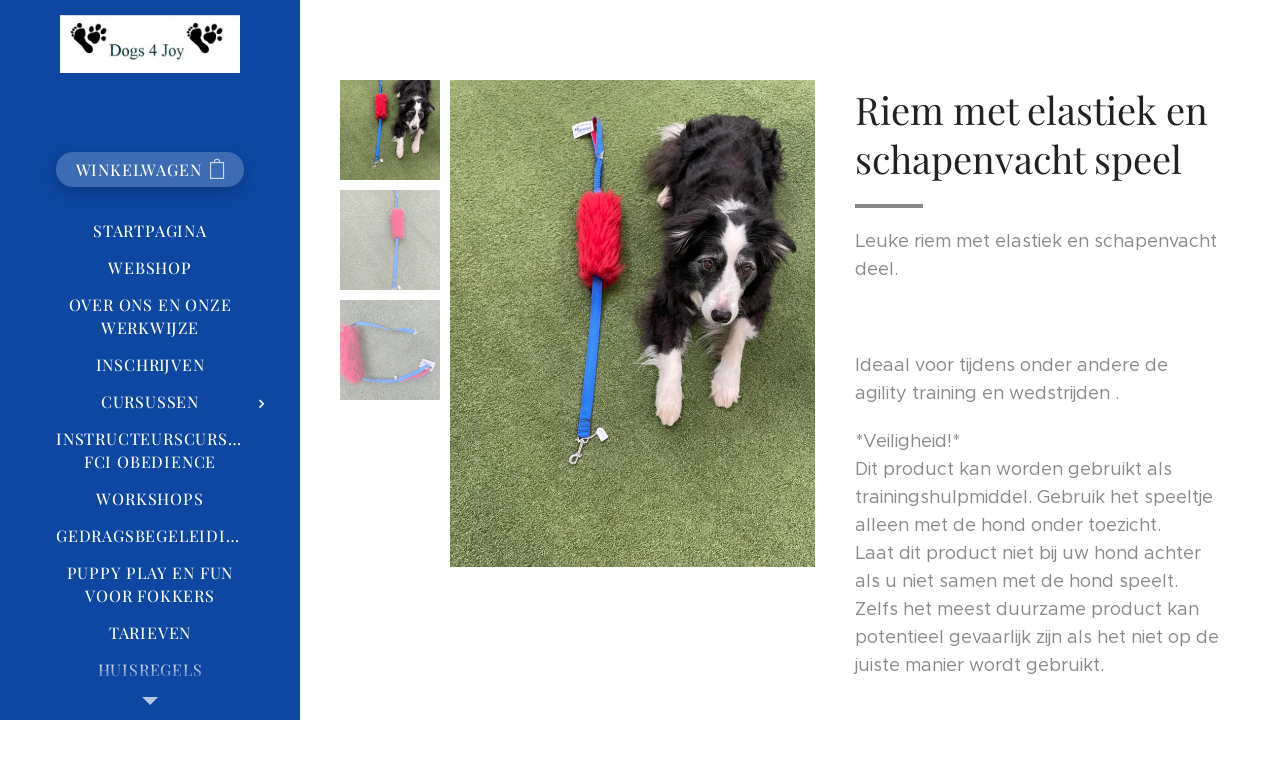

--- FILE ---
content_type: text/html; charset=UTF-8
request_url: https://www.dogs4joy.nl/p/riem-met-elastiek-en-schapenvacht-speel/
body_size: 19621
content:
<!DOCTYPE html>
<html class="no-js" prefix="og: https://ogp.me/ns#" lang="nl">
<head><link rel="preconnect" href="https://duyn491kcolsw.cloudfront.net" crossorigin><link rel="preconnect" href="https://fonts.gstatic.com" crossorigin><meta charset="utf-8"><link rel="shortcut icon" href="https://duyn491kcolsw.cloudfront.net/files/2y/2yn/2ynttp.ico?ph=7691108298"><link rel="apple-touch-icon" href="https://duyn491kcolsw.cloudfront.net/files/2y/2yn/2ynttp.ico?ph=7691108298"><link rel="icon" href="https://duyn491kcolsw.cloudfront.net/files/2y/2yn/2ynttp.ico?ph=7691108298">
    <meta http-equiv="X-UA-Compatible" content="IE=edge">
    <title>Riem met elastiek en schapenvacht speel :: Dogs4joy.nl</title>
    <meta name="viewport" content="width=device-width,initial-scale=1">
    <meta name="msapplication-tap-highlight" content="no">
    
    <link href="https://duyn491kcolsw.cloudfront.net/files/0r/0rk/0rklmm.css?ph=7691108298" media="print" rel="stylesheet">
    <link href="https://duyn491kcolsw.cloudfront.net/files/2e/2e5/2e5qgh.css?ph=7691108298" media="screen and (min-width:100000em)" rel="stylesheet" data-type="cq" disabled>
    <link rel="stylesheet" href="https://duyn491kcolsw.cloudfront.net/files/45/45b/45boco.css?ph=7691108298"><link rel="stylesheet" href="https://duyn491kcolsw.cloudfront.net/files/4e/4er/4ersdq.css?ph=7691108298" media="screen and (min-width:37.5em)"><link rel="stylesheet" href="https://duyn491kcolsw.cloudfront.net/files/2m/2m4/2m4vjv.css?ph=7691108298" data-wnd_color_scheme_file=""><link rel="stylesheet" href="https://duyn491kcolsw.cloudfront.net/files/23/23c/23cqa3.css?ph=7691108298" data-wnd_color_scheme_desktop_file="" media="screen and (min-width:37.5em)" disabled=""><link rel="stylesheet" href="https://duyn491kcolsw.cloudfront.net/files/1w/1wx/1wxsob.css?ph=7691108298" data-wnd_additive_color_file=""><link rel="stylesheet" href="https://duyn491kcolsw.cloudfront.net/files/3d/3dz/3dzb9f.css?ph=7691108298" data-wnd_typography_file=""><link rel="stylesheet" href="https://duyn491kcolsw.cloudfront.net/files/01/013/0133ua.css?ph=7691108298" data-wnd_typography_desktop_file="" media="screen and (min-width:37.5em)" disabled=""><script>(()=>{let e=!1;const t=()=>{if(!e&&window.innerWidth>=600){for(let e=0,t=document.querySelectorAll('head > link[href*="css"][media="screen and (min-width:37.5em)"]');e<t.length;e++)t[e].removeAttribute("disabled");e=!0}};t(),window.addEventListener("resize",t),"container"in document.documentElement.style||fetch(document.querySelector('head > link[data-type="cq"]').getAttribute("href")).then((e=>{e.text().then((e=>{const t=document.createElement("style");document.head.appendChild(t),t.appendChild(document.createTextNode(e)),import("https://duyn491kcolsw.cloudfront.net/client/js.polyfill/container-query-polyfill.modern.js").then((()=>{let e=setInterval((function(){document.body&&(document.body.classList.add("cq-polyfill-loaded"),clearInterval(e))}),100)}))}))}))})()</script>
<link rel="preload stylesheet" href="https://duyn491kcolsw.cloudfront.net/files/2m/2m8/2m8msc.css?ph=7691108298" as="style"><meta name="description" content=""><meta name="keywords" content=""><meta name="generator" content="Webnode 2"><meta name="apple-mobile-web-app-capable" content="no"><meta name="apple-mobile-web-app-status-bar-style" content="black"><meta name="format-detection" content="telephone=no">

<meta property="og:url" content="https://dogs4joy.nl/p/riem-met-elastiek-en-schapenvacht-speel/"><meta property="og:title" content="Riem met elastiek en schapenvacht speel :: Dogs4joy.nl"><meta property="og:type" content="article"><meta property="og:site_name" content="Dogs4joy.nl"><meta property="og:image" content="https://7691108298.clvaw-cdnwnd.com/a723dc1e1eb2f942f12fe5f71f4aae5a/200000859-c9200c9203/700/IMG_5022.jpeg?ph=7691108298"><meta name="robots" content="index,follow"><link rel="canonical" href="https://www.dogs4joy.nl/p/riem-met-elastiek-en-schapenvacht-speel/"><script>window.checkAndChangeSvgColor=function(c){try{var a=document.getElementById(c);if(a){c=[["border","borderColor"],["outline","outlineColor"],["color","color"]];for(var h,b,d,f=[],e=0,m=c.length;e<m;e++)if(h=window.getComputedStyle(a)[c[e][1]].replace(/\s/g,"").match(/^rgb[a]?\(([0-9]{1,3}),([0-9]{1,3}),([0-9]{1,3})/i)){b="";for(var g=1;3>=g;g++)b+=("0"+parseInt(h[g],10).toString(16)).slice(-2);"0"===b.charAt(0)&&(d=parseInt(b.substr(0,2),16),d=Math.max(16,d),b=d.toString(16)+b.slice(-4));f.push(c[e][0]+"="+b)}if(f.length){var k=a.getAttribute("data-src"),l=k+(0>k.indexOf("?")?"?":"&")+f.join("&");a.src!=l&&(a.src=l,a.outerHTML=a.outerHTML)}}}catch(n){}};</script><script>
		window._gtmDataLayer = window._gtmDataLayer || [];
		(function(w,d,s,l,i){w[l]=w[l]||[];w[l].push({'gtm.start':new Date().getTime(),event:'gtm.js'});
		var f=d.getElementsByTagName(s)[0],j=d.createElement(s),dl=l!='dataLayer'?'&l='+l:'';
		j.async=true;j.src='https://www.googletagmanager.com/gtm.js?id='+i+dl;f.parentNode.insertBefore(j,f);})
		(window,document,'script','_gtmDataLayer','GTM-542MMSL');</script></head>
<body class="l wt-product ac-h ac-i ac-o ac-n l-sidebar l-d-none b-btn-sq b-btn-s-l b-btn-dn b-btn-bw-1 img-d-n img-t-o img-h-z line-solid b-e-ds lbox-d c-s-s    wnd-fe   wnd-eshop"><noscript>
				<iframe
				 src="https://www.googletagmanager.com/ns.html?id=GTM-542MMSL"
				 height="0"
				 width="0"
				 style="display:none;visibility:hidden"
				 >
				 </iframe>
			</noscript>

<div class="wnd-page l-page cs-gray-3 ac-0d47a1 ac-normal t-t-fs-l t-t-fw-m t-t-sp-n t-t-d-s t-s-fs-m t-s-fw-m t-s-sp-n t-s-d-n t-p-fs-m t-p-fw-l t-p-sp-n t-h-fs-m t-h-fw-m t-h-sp-n t-bq-fs-m t-bq-fw-m t-bq-sp-n t-bq-d-q t-btn-fw-l t-nav-fw-l t-pd-fw-l t-nav-tt-u">
    <div class="l-w t cf t-19">
        <div class="l-bg cf">
            <div class="s-bg-l">
                
                
            </div>
        </div>
        <header class="l-h cf">
            <div class="sw cf">
	<div class="sw-c cf"><section data-space="reset" class="s s-hn s-hn-sidebar wnd-mt-sidebar menu-default logo-sidebar sc-ac  sc-a hm-hidden  wnd-nav-sticky">
	<div class="s-w">
		<div class="s-o">
			<div class="s-bg">
                <div class="s-bg-l">
                    
                    
                </div>
			</div>
			<div class="h-w h-f wnd-fixed">
				<div class="s-i">
					<div class="n-l">
						<div class="s-c menu-nav">
							<div class="logo-block">
								<div class="b b-l logo logo-default logo-nb playfair-display wnd-iar-3-1 logo-21 b-ls-l" id="wnd_LogoBlock_25940" data-wnd_mvc_type="wnd.fe.LogoBlock">
	<div class="b-l-c logo-content">
		<a class="b-l-link logo-link" href="/home/">

			<div class="b-l-image logo-image">
				<div class="b-l-image-w logo-image-cell">
                    <picture><source type="image/webp" srcset="https://7691108298.clvaw-cdnwnd.com/a723dc1e1eb2f942f12fe5f71f4aae5a/200000571-c09aec09b1/450/logo.webp?ph=7691108298 450w, https://7691108298.clvaw-cdnwnd.com/a723dc1e1eb2f942f12fe5f71f4aae5a/200000571-c09aec09b1/700/logo.webp?ph=7691108298 512w, https://7691108298.clvaw-cdnwnd.com/a723dc1e1eb2f942f12fe5f71f4aae5a/200000571-c09aec09b1/logo.webp?ph=7691108298 512w" sizes="(min-width: 600px) 450px, (min-width: 360px) calc(100vw * 0.8), 100vw" ><img src="https://7691108298.clvaw-cdnwnd.com/a723dc1e1eb2f942f12fe5f71f4aae5a/200000001-22e1c23dc7/logo.jpg?ph=7691108298" alt="" width="512" height="165" class="wnd-logo-img" ></picture>
				</div>
			</div>

			

			<div class="b-l-br logo-br"></div>

			<div class="b-l-text logo-text-wrapper">
				<div class="b-l-text-w logo-text">
					<span class="b-l-text-c logo-text-cell"></span>
				</div>
			</div>

		</a>
	</div>
</div>
							</div>

                            <div class="nav-wrapper">

                                <div class="cart-block">
                                    <div class="cart cf">
	<div class="cart-content">
		<a href="/cart/">
			<div class="cart-content-link">
				<div class="cart-text"><span>Winkelwagen</span></div>
				<div class="cart-piece-count" data-count="0" data-wnd_cart_part="count">0</div>
				<div class="cart-piece-text" data-wnd_cart_part="text"></div>
				<div class="cart-price" data-wnd_cart_part="price">0,00 €</div>
			</div>
		</a>
	</div>
</div>
                                </div>

                                

                                <div id="menu-mobile">
                                    <a href="#" id="menu-submit"><span></span>Menu</a>
                                </div>

                                <div id="menu-block">
                                    <nav id="menu" data-type="vertical"><div class="menu-font menu-wrapper">
	<a href="#" class="menu-close" rel="nofollow" title="Close Menu"></a>
	<ul role="menubar" aria-label="Menu" class="level-1">
		<li role="none" class="wnd-homepage">
			<a class="menu-item" role="menuitem" href="/home/"><span class="menu-item-text">Startpagina</span></a>
			
		</li><li role="none">
			<a class="menu-item" role="menuitem" href="/online-winkel2/"><span class="menu-item-text">Webshop</span></a>
			
		</li><li role="none">
			<a class="menu-item" role="menuitem" href="/over-ons/"><span class="menu-item-text">Over ons en onze werkwijze</span></a>
			
		</li><li role="none">
			<a class="menu-item" role="menuitem" href="/inschrijven/"><span class="menu-item-text">Inschrijven</span></a>
			
		</li><li role="none" class="wnd-with-submenu">
			<a class="menu-item" role="menuitem" href="/cursussen/"><span class="menu-item-text">Cursussen</span></a>
			<ul role="menubar" aria-label="Menu" class="level-2">
		<li role="none">
			<a class="menu-item" role="menuitem" href="/puppy-cursus/"><span class="menu-item-text">Puppycursus</span></a>
			
		</li><li role="none">
			<a class="menu-item" role="menuitem" href="/basis-opvoeding/"><span class="menu-item-text">Basis opvoeding</span></a>
			
		</li><li role="none">
			<a class="menu-item" role="menuitem" href="/gevorderde-cursus/"><span class="menu-item-text">Gevorderde cursus</span></a>
			
		</li><li role="none">
			<a class="menu-item" role="menuitem" href="/voorbereiding-sporten/"><span class="menu-item-text">Voorbereiding Sporten</span></a>
			
		</li><li role="none">
			<a class="menu-item" role="menuitem" href="/detectie/"><span class="menu-item-text">Detectie</span></a>
			
		</li><li role="none">
			<a class="menu-item" role="menuitem" href="/balans-coordinatie/"><span class="menu-item-text">Balans &amp; Coördinatie</span></a>
			
		</li><li role="none">
			<a class="menu-item" role="menuitem" href="/fci-obedience/"><span class="menu-item-text">FCI Obedience</span></a>
			
		</li><li role="none">
			<a class="menu-item" role="menuitem" href="/hoopers/"><span class="menu-item-text">Hoopers</span></a>
			
		</li><li role="none">
			<a class="menu-item" role="menuitem" href="/agility/"><span class="menu-item-text">Agility</span></a>
			
		</li><li role="none">
			<a class="menu-item" role="menuitem" href="/vuurwerk-cursus/"><span class="menu-item-text">Vuurwerkcursus</span></a>
			
		</li><li role="none">
			<a class="menu-item" role="menuitem" href="/gehoorzaamheid-en-fun/"><span class="menu-item-text">Gehoorzaamheid &amp; Fun</span></a>
			
		</li><li role="none">
			<a class="menu-item" role="menuitem" href="/rally-o/"><span class="menu-item-text">Rally-O</span></a>
			
		</li><li role="none">
			<a class="menu-item" role="menuitem" href="/sport-en-spel/"><span class="menu-item-text">Sport &amp; spel</span></a>
			
		</li>
	</ul>
		</li><li role="none">
			<a class="menu-item" role="menuitem" href="/instructeurscursus-fci-obedience2/"><span class="menu-item-text">Instructeurscursus FCI Obedience</span></a>
			
		</li><li role="none">
			<a class="menu-item" role="menuitem" href="/workshops-trainingsdagen/"><span class="menu-item-text">Workshops</span></a>
			
		</li><li role="none">
			<a class="menu-item" role="menuitem" href="/gedragsbegeleiding/"><span class="menu-item-text">Gedragsbegeleiding</span></a>
			
		</li><li role="none">
			<a class="menu-item" role="menuitem" href="/puppy-play-en-fun-voor-fokkers/"><span class="menu-item-text">Puppy Play en Fun voor fokkers</span></a>
			
		</li><li role="none">
			<a class="menu-item" role="menuitem" href="/lessen/"><span class="menu-item-text">Tarieven</span></a>
			
		</li><li role="none">
			<a class="menu-item" role="menuitem" href="/huisregels/"><span class="menu-item-text">Huisregels</span></a>
			
		</li><li role="none">
			<a class="menu-item" role="menuitem" href="/faq/"><span class="menu-item-text">FAQ</span></a>
			
		</li><li role="none">
			<a class="menu-item" role="menuitem" href="/contact/"><span class="menu-item-text">Contact</span></a>
			
		</li><li role="none">
			<a class="menu-item" role="menuitem" href="/fotos/"><span class="menu-item-text">Foto&#039;s</span></a>
			
		</li><li role="none">
			<a class="menu-item" role="menuitem" href="/algemene-voorwaarden2/"><span class="menu-item-text">Algemene Voorwaarden webshop</span></a>
			
		</li><li role="none">
			<a class="menu-item" role="menuitem" href="/privacybeleid2/"><span class="menu-item-text">Privacybeleid Webshop</span></a>
			
		</li>
	</ul>
	<span class="more-text">Meer pagina's</span>
</div></nav>
                                    <div class="scrollup"></div>
                                    <div class="scrolldown"></div>
                                </div>

                            </div>
						</div>
					</div>
				</div>
			</div>
		</div>
	</div>
</section></div>
</div>
        </header>
        <main class="l-m cf">
            <div class="sw cf">
	<div class="sw-c cf"><section class="s s-hm s-hm-hidden wnd-h-hidden cf sc-w"></section><section data-space="true" class="s s-ed cf sc-w   wnd-w-default wnd-s-normal wnd-h-auto">
	<div class="s-w cf">
		<div class="s-o s-fs cf">
			<div class="s-bg cf">
                <div class="s-bg-l">
                    
                    
                </div>
			</div>
			<div class="s-c s-fs cf">
				<div class="b-e b-e-d b b-s cf" data-wnd_product_item="200000098" data-wnd_product_data="{&quot;id&quot;:200000098,&quot;name&quot;:&quot;Riem met elastiek en schapenvacht speel&quot;,&quot;image&quot;:[&quot;https:\/\/7691108298.clvaw-cdnwnd.com\/a723dc1e1eb2f942f12fe5f71f4aae5a\/200000859-c9200c9203\/450\/IMG_5022.jpeg?ph=7691108298&quot;,&quot;https:\/\/7691108298.clvaw-cdnwnd.com\/a723dc1e1eb2f942f12fe5f71f4aae5a\/200000859-c9200c9203\/IMG_5022.jpeg?ph=7691108298&quot;],&quot;detail_url&quot;:&quot;\/p\/riem-met-elastiek-en-schapenvacht-speel\/&quot;,&quot;category&quot;:&quot;Riem met speel&quot;,&quot;list_position&quot;:0,&quot;price&quot;:24,&quot;comparative_price&quot;:0,&quot;out_of_stock&quot;:false,&quot;availability&quot;:&quot;DO_NOT_SHOW&quot;,&quot;variants&quot;:[],&quot;variants_active&quot;:false}" data-wnd-price-info-template="&lt;span class=&quot;prd-price-info&quot;&gt;&lt;span class=&quot;prd-price-info-c&quot;&gt;{value}&lt;/span&gt;&lt;/span&gt;">
    <form class="cf" action="" method="post" data-wnd_sys_form="add-to-cart">

        <div class="b-e-d-head b-e-d-right">
            <h1 class="b-e-d-title cf"><span class="prd-title">
	<span class="prd-title-c">Riem met elastiek en schapenvacht speel</span>
</span></h1>
        </div>

        <div class="b-e-d-ribbons cf">
            <span class="prd-label prd-out-of-stock">
	<span class="prd-label-c prd-out-of-stock-c"></span>
</span>
            <span class="prd-label">
	<span class="prd-label-c"></span>
</span>
        </div>

        <div class="b-e-d-gal b-e-d-left">
            <div class="prd-gal cf" id="wnd_ProductGalleryBlock_139623976" data-slideshow="true">
	<div class="prd-gal-c cf">
		<ul class="prd-gal-list cf">
			<li class="prd-gal-photo wnd-orientation-portrait">
				<a class="prd-gal-link litebox" data-litebox-group="gallery" data-litebox-text="" href="https://7691108298.clvaw-cdnwnd.com/a723dc1e1eb2f942f12fe5f71f4aae5a/200000859-c9200c9203/IMG_5022.jpeg?ph=7691108298" width="1440" height="1920">
					<div class="prd-gal-img cf">
						<div class="prd-gal-img-pos">
                            <picture><source type="image/webp" srcset="https://7691108298.clvaw-cdnwnd.com/a723dc1e1eb2f942f12fe5f71f4aae5a/200000862-7182271825/450/IMG_5022.webp?ph=7691108298 338w, https://7691108298.clvaw-cdnwnd.com/a723dc1e1eb2f942f12fe5f71f4aae5a/200000862-7182271825/700/IMG_5022.webp?ph=7691108298 525w, https://7691108298.clvaw-cdnwnd.com/a723dc1e1eb2f942f12fe5f71f4aae5a/200000862-7182271825/IMG_5022.webp?ph=7691108298 1440w" sizes="(min-width: 768px) 60vw, 100vw" ><img src="https://7691108298.clvaw-cdnwnd.com/a723dc1e1eb2f942f12fe5f71f4aae5a/200000859-c9200c9203/IMG_5022.jpeg?ph=7691108298" alt="" width="1440" height="1920" loading="lazy" ></picture>
						</div>
					</div>
					<div class="prd-gal-title cf"><span></span></div>
				</a>
			</li><li class="prd-gal-photo wnd-orientation-portrait">
				<a class="prd-gal-link litebox" data-litebox-group="gallery" data-litebox-text="" href="https://7691108298.clvaw-cdnwnd.com/a723dc1e1eb2f942f12fe5f71f4aae5a/200000860-1d5061d508/IMG_5023.jpeg?ph=7691108298" width="1440" height="1920">
					<div class="prd-gal-img cf">
						<div class="prd-gal-img-pos">
                            <picture><source type="image/webp" srcset="https://7691108298.clvaw-cdnwnd.com/a723dc1e1eb2f942f12fe5f71f4aae5a/200000863-d214dd2150/450/IMG_5023.webp?ph=7691108298 338w, https://7691108298.clvaw-cdnwnd.com/a723dc1e1eb2f942f12fe5f71f4aae5a/200000863-d214dd2150/700/IMG_5023.webp?ph=7691108298 525w, https://7691108298.clvaw-cdnwnd.com/a723dc1e1eb2f942f12fe5f71f4aae5a/200000863-d214dd2150/IMG_5023.webp?ph=7691108298 1440w" sizes="(min-width: 768px) 60vw, 100vw" ><img src="https://7691108298.clvaw-cdnwnd.com/a723dc1e1eb2f942f12fe5f71f4aae5a/200000860-1d5061d508/IMG_5023.jpeg?ph=7691108298" alt="" width="1440" height="1920" loading="lazy" ></picture>
						</div>
					</div>
					<div class="prd-gal-title cf"><span></span></div>
				</a>
			</li><li class="prd-gal-photo wnd-orientation-landscape">
				<a class="prd-gal-link litebox" data-litebox-group="gallery" data-litebox-text="" href="https://7691108298.clvaw-cdnwnd.com/a723dc1e1eb2f942f12fe5f71f4aae5a/200000861-92f2e92f31/IMG_5024.jpeg?ph=7691108298" width="1920" height="1440">
					<div class="prd-gal-img cf">
						<div class="prd-gal-img-pos">
                            <picture><source type="image/webp" srcset="https://7691108298.clvaw-cdnwnd.com/a723dc1e1eb2f942f12fe5f71f4aae5a/200000864-49aea49aec/450/IMG_5024.webp?ph=7691108298 450w, https://7691108298.clvaw-cdnwnd.com/a723dc1e1eb2f942f12fe5f71f4aae5a/200000864-49aea49aec/700/IMG_5024.webp?ph=7691108298 700w, https://7691108298.clvaw-cdnwnd.com/a723dc1e1eb2f942f12fe5f71f4aae5a/200000864-49aea49aec/IMG_5024.webp?ph=7691108298 1920w" sizes="(min-width: 768px) 60vw, 100vw" ><img src="https://7691108298.clvaw-cdnwnd.com/a723dc1e1eb2f942f12fe5f71f4aae5a/200000861-92f2e92f31/IMG_5024.jpeg?ph=7691108298" alt="" width="1920" height="1440" loading="lazy" ></picture>
						</div>
					</div>
					<div class="prd-gal-title cf"><span></span></div>
				</a>
			</li>
		</ul>
	</div>

	<div class="prd-gal-nav dots cf">
		<div class="prd-gal-nav-arrow-prev prd-gal-nav-arrow">
			<div class="prd-gal-nav-arrow-submit"></div>
		</div>

		<div class="prd-gal-nav-c dots-content cf"></div>

		<div class="prd-gal-nav-arrow-next prd-gal-nav-arrow">
			<div class="prd-gal-nav-arrow-submit"></div>
		</div>
	</div>

	
</div>
        </div>

        <div class="b-e-d-c b-e-d-right">
            <div class="b-text text prd-text">
	<div class="prd-text-c"><p>Leuke riem met elastiek en schapenvacht deel.</p><p><br></p><p>Ideaal voor tijdens onder andere de agility training en wedstrijden . <br></p><p>*Veiligheid!*<br>Dit product kan worden gebruikt als trainingshulpmiddel. Gebruik het speeltje alleen met de hond onder toezicht.<br>Laat dit product niet bij uw hond achter als u niet samen met de hond speelt.<br>Zelfs het meest duurzame product kan potentieel gevaarlijk zijn als het niet op de juiste manier wordt gebruikt.
</p></div>
</div>
            
            <div class="b-e-d-price cf">
                <span class="prd-price">
	<span class="prd-price-pref-text wnd-product-prefix-text"></span><span class="prd-price-pref"></span><span class="prd-price-c wnd-product-price">24,00</span><span class="prd-price-suf">&nbsp;€</span><span class="prd-price-suf-text wnd-product-suffix-text"></span>
</span>
                <span class="prd-price prd-price-com wnd-product-comparative-price-area wnd-empty" style="display:none">
	<span class="prd-price-pref"></span><span class="prd-price-c wnd-product-comparative-price-content">0,00</span><span class="prd-price-suf">&nbsp;€</span>
</span>
            </div>
            <div class="b-e-d-price b-e-d-price-info" data-wnd-identifier="wnd-price-info-container">
                
                
                <span class="prd-price-info" data-wnd-identifier="wnd-product-info-shipping"><span class="prd-price-info-c">exclusief verzendkosten</span></span>
                
                
            </div>
            <div class="b-e-d-stock b-e-d-stock-info" data-wnd-identifier="wnd-stock-info-container">
                <span class="prd-stock-info" data-wnd-identifier="wnd-stock-info">
    <span class="wt-bold"></span>
</span>
            </div>

            <div class="b-e-d-submit cf">
                <div class="prd-crt b-btn b-btn-3 b-btn-atc b-btn-i-left b-btn-i-atc wnd-fixed cf">
                    <button class="b-btn-l b-btn-fixed" type="submit" name="send" value="wnd_ProductDetailFormBlock_939975084" disabled data-wnd_add_to_cart_button>
                        <span class="b-btn-t">Toevoegen aan de winkelwagen</span>
                        <span class="b-btn-a-l">
							<span class="loader"></span>
						</span>
                        <span class="b-btn-a-a">
							<span class="checked"></span>
							Toegevoegd aan de winkelwagen
						</span>
                        <span class="b-btn-ofs">Niet in voorraad</span>
                    </button>
                </div>
            </div>
        </div>

        <input type="hidden" name="id" value="200000098">

    </form>
</div>
				<div class="ez cf wnd-no-cols">
	<div class="ez-c"><div class="b b-text cf">
	<div class="b-c b-text-c b-s b-s-t60 b-s-b60 b-cs cf"></div>
</div></div>
</div>
			</div>
		</div>
	</div>
</section></div>
</div>
        </main>
        <footer class="l-f cf">
            <div class="sw cf">
	<div class="sw-c cf"><section data-wn-border-element="s-f-border" class="s s-f s-f-basic s-f-simple sc-m   wnd-w-default wnd-s-higher">
	<div class="s-w">
		<div class="s-o">
			<div class="s-bg">
                <div class="s-bg-l">
                    <picture><source type="image/webp" srcset="https://7691108298.clvaw-cdnwnd.com/a723dc1e1eb2f942f12fe5f71f4aae5a/200000572-440c0440c3/700/IMG_4019.webp?ph=7691108298 700w, https://7691108298.clvaw-cdnwnd.com/a723dc1e1eb2f942f12fe5f71f4aae5a/200000572-440c0440c3/IMG_4019.webp?ph=7691108298 1600w, https://7691108298.clvaw-cdnwnd.com/a723dc1e1eb2f942f12fe5f71f4aae5a/200000572-440c0440c3/IMG_4019.webp?ph=7691108298 2x" sizes="100vw" ><img src="https://7691108298.clvaw-cdnwnd.com/a723dc1e1eb2f942f12fe5f71f4aae5a/200000028-1f85f207fa/IMG_4019.JPG?ph=7691108298" width="1600" height="1200" alt="" loading="lazy" ></picture>
                    
                </div>
			</div>
			<div class="s-c s-f-l-w s-f-border">
				<div class="s-f-l b-s b-s-t0 b-s-b0">
					<div class="s-f-l-c s-f-l-c-first">
						<div class="s-f-cr"><span class="it b link">
	<span class="it-c">©2023 <strong>Dogs 4 Joy</strong></span>
</span></div>
						<div class="s-f-sf">
                            <span class="sf b">
<span class="sf-content sf-c link"></span>
</span>
                            
                            
                            
                            
                        </div>
					</div>
					<div class="s-f-l-c s-f-l-c-last">
						<div class="s-f-lang lang-select cf">
	
</div>
					</div>
                    <div class="s-f-l-c s-f-l-c-currency">
                        <div class="s-f-ccy ccy-select cf">
	
</div>
                    </div>
				</div>
			</div>
		</div>
	</div>
</section></div>
</div>
        </footer>
    </div>
    
</div>


<script src="https://duyn491kcolsw.cloudfront.net/files/3n/3no/3nov38.js?ph=7691108298" crossorigin="anonymous" type="module"></script><script>document.querySelector(".wnd-fe")&&[...document.querySelectorAll(".c")].forEach((e=>{const t=e.querySelector(".b-text:only-child");t&&""===t.querySelector(".b-text-c").innerText&&e.classList.add("column-empty")}))</script>


<script src="https://duyn491kcolsw.cloudfront.net/client.fe/js.compiled/lang.nl.2086.js?ph=7691108298" crossorigin="anonymous"></script><script src="https://duyn491kcolsw.cloudfront.net/client.fe/js.compiled/compiled.multi.2-2193.js?ph=7691108298" crossorigin="anonymous"></script><script>var wnd = wnd || {};wnd.$data = {"image_content_items":{"wnd_ThumbnailBlock_1":{"id":"wnd_ThumbnailBlock_1","type":"wnd.pc.ThumbnailBlock"},"wnd_HeaderSection_header_main_274994898":{"id":"wnd_HeaderSection_header_main_274994898","type":"wnd.pc.HeaderSection"},"wnd_ImageBlock_751683986":{"id":"wnd_ImageBlock_751683986","type":"wnd.pc.ImageBlock"},"wnd_Section_eshop_product_detail_346531616":{"id":"wnd_Section_eshop_product_detail_346531616","type":"wnd.pc.Section"},"wnd_ProductGalleryBlock_139623976":{"id":"wnd_ProductGalleryBlock_139623976","type":"wnd.pc.ProductGalleryBlock"},"wnd_ProductPhotoImageBlock_179115576":{"id":"wnd_ProductPhotoImageBlock_179115576","type":"wnd.pc.ProductPhotoImageBlock"},"wnd_ProductPhotoImageBlock_58612788":{"id":"wnd_ProductPhotoImageBlock_58612788","type":"wnd.pc.ProductPhotoImageBlock"},"wnd_ProductPhotoImageBlock_503905083":{"id":"wnd_ProductPhotoImageBlock_503905083","type":"wnd.pc.ProductPhotoImageBlock"},"wnd_LogoBlock_25940":{"id":"wnd_LogoBlock_25940","type":"wnd.pc.LogoBlock"},"wnd_FooterSection_footer_68743":{"id":"wnd_FooterSection_footer_68743","type":"wnd.pc.FooterSection"}},"svg_content_items":{"wnd_ImageBlock_751683986":{"id":"wnd_ImageBlock_751683986","type":"wnd.pc.ImageBlock"},"wnd_LogoBlock_25940":{"id":"wnd_LogoBlock_25940","type":"wnd.pc.LogoBlock"}},"content_items":[],"eshopSettings":{"ESHOP_SETTINGS_DISPLAY_ADDITIONAL_VAT":false,"ESHOP_SETTINGS_DISPLAY_PRICE_WITHOUT_VAT":false,"ESHOP_SETTINGS_DISPLAY_SHIPPING_COST":true},"project_info":{"isMultilanguage":false,"isMulticurrency":false,"eshop_tax_enabled":"0","country_code":"nl","contact_state":null,"eshop_tax_type":"VAT","eshop_discounts":true,"graphQLURL":"https:\/\/dogs4joy.nl\/servers\/graphql\/","iubendaSettings":{"cookieBarCode":"","cookiePolicyCode":"","privacyPolicyCode":"","termsAndConditionsCode":""}}};</script><script>wnd.$system = {"fileSystemType":"aws_s3","localFilesPath":"https:\/\/www.dogs4joy.nl\/_files\/","awsS3FilesPath":"https:\/\/7691108298.clvaw-cdnwnd.com\/a723dc1e1eb2f942f12fe5f71f4aae5a\/","staticFiles":"https:\/\/duyn491kcolsw.cloudfront.net\/files","isCms":false,"staticCDNServers":["https:\/\/duyn491kcolsw.cloudfront.net\/"],"fileUploadAllowExtension":["jpg","jpeg","jfif","png","gif","bmp","ico","svg","webp","tiff","pdf","doc","docx","ppt","pptx","pps","ppsx","odt","xls","xlsx","txt","rtf","mp3","wma","wav","ogg","amr","flac","m4a","3gp","avi","wmv","mov","mpg","mkv","mp4","mpeg","m4v","swf","gpx","stl","csv","xml","txt","dxf","dwg","iges","igs","step","stp"],"maxUserFormFileLimit":4194304,"frontendLanguage":"nl","backendLanguage":"nl","frontendLanguageId":1,"page":{"id":50000003,"identifier":"p","template":{"id":200000224,"styles":{"background":{"default":null},"additiveColor":"ac-0d47a1 ac-normal","scheme":"cs-gray-3","acHeadings":true,"acIcons":true,"lineStyle":"line-solid","imageTitle":"img-t-o","imageHover":"img-h-z","imageStyle":"img-d-n","buttonDecoration":"b-btn-dn","buttonStyle":"b-btn-sq","buttonSize":"b-btn-s-l","buttonBorders":"b-btn-bw-1","lightboxStyle":"lbox-d","eshopGridItemStyle":"b-e-ds","eshopGridItemAlign":"b-e-c","columnSpaces":"c-s-s","acMenu":true,"layoutType":"l-sidebar","layoutDecoration":"l-d-none","formStyle":"default","menuType":"","menuStyle":"menu-default-underline","sectionWidth":"wnd-w-default","sectionSpace":"wnd-s-normal","typography":"t-19_new","acSubheadings":false,"acOthers":true,"buttonWeight":"t-btn-fw-l","productWeight":"t-pd-fw-l","menuWeight":"t-nav-fw-l","typoTitleSizes":"t-t-fs-l","typoTitleWeights":"t-t-fw-m","typoTitleSpacings":"t-t-sp-n","typoTitleDecorations":"t-t-d-s","typoHeadingSizes":"t-h-fs-m","typoHeadingWeights":"t-h-fw-m","typoHeadingSpacings":"t-h-sp-n","typoSubtitleSizes":"t-s-fs-m","typoSubtitleWeights":"t-s-fw-m","typoSubtitleSpacings":"t-s-sp-n","typoSubtitleDecorations":"t-s-d-n","typoParagraphSizes":"t-p-fs-m","typoParagraphWeights":"t-p-fw-l","typoParagraphSpacings":"t-p-sp-n","typoBlockquoteSizes":"t-bq-fs-m","typoBlockquoteWeights":"t-bq-fw-m","typoBlockquoteSpacings":"t-bq-sp-n","typoBlockquoteDecorations":"t-bq-d-q","menuTextTransform":"t-nav-tt-u","headerBarStyle":""}},"layout":"product_detail","name":"Riem met elastiek en schapenvacht speel","html_title":"","language":"nl","langId":1,"isHomepage":false,"meta_description":"","meta_keywords":"","header_code":null,"footer_code":null,"styles":null,"countFormsEntries":[]},"listingsPrefix":"\/l\/","productPrefix":"\/p\/","cartPrefix":"\/cart\/","checkoutPrefix":"\/checkout\/","searchPrefix":"\/search\/","isCheckout":false,"isEshop":true,"hasBlog":true,"isProductDetail":true,"isListingDetail":false,"listing_page":[],"hasEshopAnalytics":false,"gTagId":null,"gAdsId":null,"format":{"be":{"DATE_TIME":{"mask":"%d-%m-%Y %H:%M","regexp":"^(((0?[1-9]|[1,2][0-9]|3[0,1])\\-(0?[1-9]|1[0-2])\\-[0-9]{1,4})(( [0-1][0-9]| 2[0-3]):[0-5][0-9])?|(([0-9]{4}(0[1-9]|1[0-2])(0[1-9]|[1,2][0-9]|3[0,1])(0[0-9]|1[0-9]|2[0-3])[0-5][0-9][0-5][0-9])))?$"},"DATE":{"mask":"%d-%m-%Y","regexp":"^(((0?[1-9]|[1,2][0-9]|3[0,1])\\-(0?[1-9]|1[0-2])\\-[0-9]{1,4}))$"},"CURRENCY":{"mask":{"point":".","thousands":",","decimals":2,"mask":"%s","zerofill":true}}},"fe":{"DATE_TIME":{"mask":"%d-%m-%Y %H:%M","regexp":"^(((0?[1-9]|[1,2][0-9]|3[0,1])\\-(0?[1-9]|1[0-2])\\-[0-9]{1,4})(( [0-1][0-9]| 2[0-3]):[0-5][0-9])?|(([0-9]{4}(0[1-9]|1[0-2])(0[1-9]|[1,2][0-9]|3[0,1])(0[0-9]|1[0-9]|2[0-3])[0-5][0-9][0-5][0-9])))?$"},"DATE":{"mask":"%d-%m-%Y","regexp":"^(((0?[1-9]|[1,2][0-9]|3[0,1])\\-(0?[1-9]|1[0-2])\\-[0-9]{1,4}))$"},"CURRENCY":{"mask":{"point":".","thousands":",","decimals":2,"mask":"%s","zerofill":true}}}},"e_product":{"id":200000983,"workingId":200000098,"name":"Riem met elastiek en schapenvacht speel","identifier":"riem-met-elastiek-en-schapenvacht-speel","meta_description":"","meta_keywords":"","html_title":"","styles":null,"content_items":{"wnd_PerexBlock_1":{"type":"wnd.pc.PerexBlock","id":"wnd_PerexBlock_1","context":"page","text":""},"wnd_ThumbnailBlock_1":{"type":"wnd.pc.ThumbnailBlock","id":"wnd_ThumbnailBlock_1","context":"page","style":{"background":{"default":{"default":"wnd-background-image"}},"backgroundSettings":{"default":{"default":{"id":200000859,"src":"200000859-c9200c9203\/IMG_5022.jpeg","dataType":"filesystem_files","width":1440,"height":1920,"mediaType":"myImages","mime":"image\/jpeg","alternatives":{"image\/webp":{"id":200000862,"src":"200000862-7182271825\/IMG_5022.webp","dataType":"filesystem_files","width":1440,"height":1920,"mime":"image\/webp"}}}}}}},"wnd_HeaderSection_header_main_274994898":{"type":"wnd.pc.HeaderSection","contentIdentifier":"header_main","id":"wnd_HeaderSection_header_main_274994898","context":"page","content":{"default":[],"editzone":["wnd_EditZone_940025151"],"no_claim":[],"one_claim":["wnd_StyledInlineTextBlock_12023439"],"one_claim_button":["wnd_StyledInlineTextBlock_12023439","wnd_ButtonBlock_579035962"],"one_claim_box":["wnd_StyledInlineTextBlock_12023439"],"one_claim_button_box":["wnd_StyledInlineTextBlock_12023439","wnd_ButtonBlock_579035962"],"button":["wnd_ButtonBlock_579035962"],"button_box":["wnd_ButtonBlock_579035962"],"two_claims":["wnd_StyledInlineTextBlock_12023439","wnd_StyledInlineTextBlock_286018400"],"two_claims_button":["wnd_StyledInlineTextBlock_12023439","wnd_StyledInlineTextBlock_286018400","wnd_ButtonBlock_579035962"],"two_claims_box":["wnd_StyledInlineTextBlock_12023439","wnd_StyledInlineTextBlock_286018400"],"two_claims_button_box":["wnd_StyledInlineTextBlock_12023439","wnd_StyledInlineTextBlock_286018400","wnd_ButtonBlock_579035962"],"three_claims":["wnd_StyledInlineTextBlock_12023439","wnd_StyledInlineTextBlock_286018400","wnd_StyledInlineTextBlock_940432869"],"three_claims_button":["wnd_StyledInlineTextBlock_12023439","wnd_StyledInlineTextBlock_286018400","wnd_StyledInlineTextBlock_940432869","wnd_ButtonBlock_579035962"],"three_claims_box":["wnd_StyledInlineTextBlock_12023439","wnd_StyledInlineTextBlock_286018400","wnd_StyledInlineTextBlock_940432869"],"three_claims_button_box":["wnd_StyledInlineTextBlock_12023439","wnd_StyledInlineTextBlock_286018400","wnd_StyledInlineTextBlock_940432869","wnd_ButtonBlock_579035962"]},"contentMap":{"wnd.pc.EditZone":{"header-content":"wnd_EditZone_940025151"},"wnd.pc.StyledInlineTextBlock":{"big-claim":"wnd_StyledInlineTextBlock_12023439","small-claim":"wnd_StyledInlineTextBlock_286018400","quote-claim":"wnd_StyledInlineTextBlock_940432869"},"wnd.pc.ButtonBlock":{"header-main-button":"wnd_ButtonBlock_579035962"}},"style":{"sectionColor":{"default":"sc-w"},"sectionWidth":{"default":"wnd-w-wide"},"sectionSpace":{"default":"wnd-s-normal"},"sectionHeight":{"default":"wnd-h-70"},"sectionPosition":{"default":"wnd-p-cc"}},"variant":{"default":"default"}},"wnd_EditZone_940025151":{"type":"wnd.pc.EditZone","id":"wnd_EditZone_940025151","context":"page","content":["wnd_ContentZoneColWrapper_343008244"]},"wnd_ContentZoneColWrapper_343008244":{"type":"wnd.pc.ContentZoneColWrapper","id":"wnd_ContentZoneColWrapper_343008244","context":"page","content":["wnd_ContentZoneCol_162164585","wnd_ContentZoneCol_905841298"],"widthPercentage":0.081},"wnd_ContentZoneCol_162164585":{"type":"wnd.pc.ContentZoneCol","id":"wnd_ContentZoneCol_162164585","context":"page","content":["wnd_ImageBlock_751683986"],"style":{"width":48.461}},"wnd_ImageBlock_751683986":{"type":"wnd.pc.ImageBlock","id":"wnd_ImageBlock_751683986","context":"page","variant":"default","description":"","link":"","style":{"paddingBottom":69.11,"margin":{"left":0,"right":0},"float":"","clear":"none","width":50},"shape":"img-s-n","image":{"id":"2z4jf3","dataType":"static_server","style":{"left":0,"top":0,"width":100,"height":100,"position":"absolute"},"ratio":{"horizontal":2,"vertical":2},"size":{"width":900,"height":622},"src":"\/2z\/2z4\/2z4jf3.jpg","mime":"image\/jpeg","alternatives":[]}},"wnd_ContentZoneCol_905841298":{"type":"wnd.pc.ContentZoneCol","id":"wnd_ContentZoneCol_905841298","context":"page","content":["wnd_TextBlock_533408859","wnd_ButtonBlock_546853859"],"style":{"width":51.539}},"wnd_TextBlock_533408859":{"type":"wnd.pc.TextBlock","id":"wnd_TextBlock_533408859","context":"page","code":"\u003Ch1\u003E\u003Cstrong\u003EDe belangrijke titel\u003C\/strong\u003E\u003C\/h1\u003E\n\n\u003Ch3\u003EVoer je ondertitel hier\u003C\/h3\u003E\n\n\u003Cp\u003EDit is waar uw tekst begint. U kunt hier klikken en beginnen met typen.\u0026nbsp;Labore et dolore magnam aliquam quaerat voluptatem ut enim ad minima veniam quis nostrum exercitationem ullam corporis suscipit laboriosam nisi ut aliquid ex ea commodi consequatur quis autem vel eum iure reprehenderit qui in ea.\u003C\/p\u003E\n"},"wnd_ButtonBlock_546853859":{"type":"wnd.pc.ButtonBlock","id":"wnd_ButtonBlock_546853859","context":"page","code":"Contact","link":"\/","open_in_new_window":0,"style":{"class":"","cssClasses":{"color":"b-btn-3","align":"wnd-align-left"}}},"wnd_StyledInlineTextBlock_12023439":{"type":"wnd.pc.StyledInlineTextBlock","id":"wnd_StyledInlineTextBlock_12023439","context":"page","code":"\u003Cstrong\u003EDe belangrijke titel\u003C\/strong\u003E","style":{"class":"","cssClasses":{"color":"claim-default claim-nb","fontSize":"","fontFamily":"playfair-display","size":"claim-72"}}},"wnd_StyledInlineTextBlock_286018400":{"type":"wnd.pc.StyledInlineTextBlock","id":"wnd_StyledInlineTextBlock_286018400","context":"page","code":"Vul een subtitel in","style":{"class":"","cssClasses":{"color":"claim-beside claim-nb","fontSize":"","fontFamily":"playfair-display","size":"claim-26"}}},"wnd_StyledInlineTextBlock_940432869":{"type":"wnd.pc.StyledInlineTextBlock","id":"wnd_StyledInlineTextBlock_940432869","context":"page","code":"\u003Cem\u003E\u0022Voeg jouw slogan hier\u0022\u003C\/em\u003E","style":{"class":"","cssClasses":{"color":"claim-default claim-nb","fontSize":"","fontFamily":"metropolis","size":"claim-46"}}},"wnd_ButtonBlock_579035962":{"type":"wnd.pc.ButtonBlock","id":"wnd_ButtonBlock_579035962","context":"page","code":"Klik hier","link":"","open_in_new_window":0,"style":{"class":"","cssClasses":{"color":"b-btn-3"}}},"wnd_Section_eshop_product_detail_346531616":{"type":"wnd.pc.Section","contentIdentifier":"eshop_product_detail","id":"wnd_Section_eshop_product_detail_346531616","context":"page","content":{"default":["wnd_EditZone_728308129","wnd_ProductDetailFormBlock_939975084"],"default_box":["wnd_EditZone_728308129","wnd_ProductDetailFormBlock_939975084"]},"contentMap":{"wnd.pc.EditZone":{"master-01":"wnd_EditZone_728308129"},"wnd.pc.ProductDetailFormBlock":{"product-01":"wnd_ProductDetailFormBlock_939975084"}},"style":{"sectionColor":{"default":"sc-w"},"sectionWidth":{"default":"wnd-w-default"},"sectionSpace":{"default":"wnd-s-normal"},"sectionHeight":{"default":"wnd-h-auto"},"sectionPosition":{"default":"wnd-p-cc"}},"variant":{"default":"default"}},"wnd_ProductDetailFormBlock_939975084":{"type":"wnd.pc.ProductDetailFormBlock","id":"wnd_ProductDetailFormBlock_939975084","context":"page","contentMap":{"wnd.pc.ProductSubmitBlock":{"submit":"wnd_ProductSubmitBlock_516559043"},"wnd.pc.ProductTitleBlock":{"name":"wnd_ProductTitleBlock_881223051"},"wnd.pc.ProductDescriptionBlock":{"description":"wnd_ProductDescriptionBlock_878586198"},"wnd.pc.ProductPriceBlock":{"price":"wnd_ProductPriceBlock_706844398"},"wnd.pc.ProductComparativePriceBlock":{"comparative-price":"wnd_ProductComparativePriceBlock_693020872"},"wnd.pc.ProductRibbonBlock":{"ribbon":"wnd_ProductRibbonBlock_35951896"},"wnd.pc.ProductOutOfStockBlock":{"out-of-stock":"wnd_ProductOutOfStockBlock_352084653"},"wnd.pc.ProductGalleryBlock":{"productgallery":"wnd_ProductGalleryBlock_139623976"},"wnd.pc.ProductVariantsBlock":{"variants":"wnd_ProductVariantsBlock_583144382"}},"action":{"type":"message","message":"","target":""},"email":"","content":{"default":["wnd_ProductSubmitBlock_516559043","wnd_ProductTitleBlock_881223051","wnd_ProductDescriptionBlock_878586198","wnd_ProductPriceBlock_706844398","wnd_ProductComparativePriceBlock_693020872","wnd_ProductRibbonBlock_35951896","wnd_ProductOutOfStockBlock_352084653","wnd_ProductGalleryBlock_139623976","wnd_ProductVariantsBlock_583144382"],"rounded":["wnd_ProductSubmitBlock_516559043","wnd_ProductTitleBlock_881223051","wnd_ProductDescriptionBlock_878586198","wnd_ProductPriceBlock_706844398","wnd_ProductComparativePriceBlock_693020872","wnd_ProductRibbonBlock_35951896","wnd_ProductOutOfStockBlock_352084653","wnd_ProductGalleryBlock_139623976","wnd_ProductVariantsBlock_583144382"],"space":["wnd_ProductSubmitBlock_516559043","wnd_ProductTitleBlock_881223051","wnd_ProductDescriptionBlock_878586198","wnd_ProductPriceBlock_706844398","wnd_ProductComparativePriceBlock_693020872","wnd_ProductRibbonBlock_35951896","wnd_ProductOutOfStockBlock_352084653","wnd_ProductGalleryBlock_139623976","wnd_ProductVariantsBlock_583144382"],"light":["wnd_ProductSubmitBlock_516559043","wnd_ProductTitleBlock_881223051","wnd_ProductDescriptionBlock_878586198","wnd_ProductPriceBlock_706844398","wnd_ProductComparativePriceBlock_693020872","wnd_ProductRibbonBlock_35951896","wnd_ProductOutOfStockBlock_352084653","wnd_ProductGalleryBlock_139623976","wnd_ProductVariantsBlock_583144382"]}},"wnd_ProductSubmitBlock_516559043":{"type":"wnd.pc.ProductSubmitBlock","id":"wnd_ProductSubmitBlock_516559043","context":"page","style":{"class":""},"code":"TOEVOEGEN AAN DE WINKELWAGEN"},"wnd_ProductTitleBlock_881223051":{"type":"wnd.pc.ProductTitleBlock","id":"wnd_ProductTitleBlock_881223051","context":"page","refDataType":"e_product","refDataKey":"e_product.name"},"wnd_ProductDescriptionBlock_878586198":{"type":"wnd.pc.ProductDescriptionBlock","id":"wnd_ProductDescriptionBlock_878586198","context":"page","refDataType":"e_product","refDataKey":"e_product.description"},"wnd_ProductPriceBlock_706844398":{"type":"wnd.pc.ProductPriceBlock","id":"wnd_ProductPriceBlock_706844398","context":"page","refDataType":"e_product","refDataKey":"e_product.price"},"wnd_ProductComparativePriceBlock_693020872":{"type":"wnd.pc.ProductComparativePriceBlock","id":"wnd_ProductComparativePriceBlock_693020872","context":"page","refDataType":"e_product","refDataKey":"e_product.sale_price"},"wnd_ProductRibbonBlock_35951896":{"type":"wnd.pc.ProductRibbonBlock","id":"wnd_ProductRibbonBlock_35951896","context":"page","refDataType":"e_product","refDataKey":"e_product.ribbon"},"wnd_ProductOutOfStockBlock_352084653":{"type":"wnd.pc.ProductOutOfStockBlock","id":"wnd_ProductOutOfStockBlock_352084653","context":"page","refDataType":"e_product","refDataKey":"e_product.out_of_stock"},"wnd_ProductGalleryBlock_139623976":{"type":"wnd.pc.ProductGalleryBlock","id":"wnd_ProductGalleryBlock_139623976","context":"page","content":["wnd_ProductPhotoImageBlock_179115576","wnd_ProductPhotoImageBlock_58612788","wnd_ProductPhotoImageBlock_503905083"],"variant":"default","limit":20},"wnd_ProductPhotoImageBlock_179115576":{"type":"wnd.pc.ProductPhotoImageBlock","id":"wnd_ProductPhotoImageBlock_179115576","context":"page","description":"","image":{"id":200000859,"src":"200000859-c9200c9203\/IMG_5022.jpeg","dataType":"filesystem_files","width":"1440","height":"1920","mime":"image\/jpeg","alternatives":{"image\/webp":{"id":"200000862","src":"200000862-7182271825\/IMG_5022.webp","dataType":"filesystem_files","width":"1440","height":"1920","mime":"image\/webp"}}},"refs":{"filesystem_files":[{"filesystem_files.id":200000859}]}},"wnd_ProductPhotoImageBlock_58612788":{"type":"wnd.pc.ProductPhotoImageBlock","id":"wnd_ProductPhotoImageBlock_58612788","context":"page","description":"","image":{"id":200000860,"src":"200000860-1d5061d508\/IMG_5023.jpeg","dataType":"filesystem_files","width":"1440","height":"1920","mime":"image\/jpeg","alternatives":{"image\/webp":{"id":"200000863","src":"200000863-d214dd2150\/IMG_5023.webp","dataType":"filesystem_files","width":"1440","height":"1920","mime":"image\/webp"}}},"refs":{"filesystem_files":[{"filesystem_files.id":200000860}]}},"wnd_ProductPhotoImageBlock_503905083":{"type":"wnd.pc.ProductPhotoImageBlock","id":"wnd_ProductPhotoImageBlock_503905083","context":"page","description":"","image":{"id":200000861,"src":"200000861-92f2e92f31\/IMG_5024.jpeg","dataType":"filesystem_files","width":"1920","height":"1440","mime":"image\/jpeg","alternatives":{"image\/webp":{"id":"200000864","src":"200000864-49aea49aec\/IMG_5024.webp","dataType":"filesystem_files","width":"1920","height":"1440","mime":"image\/webp"}}},"refs":{"filesystem_files":[{"filesystem_files.id":200000861}]}},"wnd_ProductVariantsBlock_583144382":{"type":"wnd.pc.ProductVariantsBlock","id":"wnd_ProductVariantsBlock_583144382","context":"page","content":[]}},"localised_content_items":{"wnd_SectionWrapper_1_main":{"type":"wnd.pc.SectionWrapper","id":"wnd_SectionWrapper_1_main","context":"localised","content":["wnd_HeaderSection_header_main_274994898","wnd_Section_eshop_product_detail_346531616"]},"wnd_EditZone_728308129":{"type":"wnd.pc.EditZone","id":"wnd_EditZone_728308129","context":"localised","content":["wnd_TextBlock_830459852"]},"wnd_TextBlock_830459852":{"type":"wnd.pc.TextBlock","id":"wnd_TextBlock_830459852","context":"localised","code":""}}},"listing_item":null,"feReleasedFeatures":{"dualCurrency":false,"HeurekaSatisfactionSurvey":true,"productAvailability":true},"labels":{"dualCurrency.fixedRate":"","invoicesGenerator.W2EshopInvoice.alreadyPayed":"Niet betalen! De betaling is al verricht.","invoicesGenerator.W2EshopInvoice.amount":"Aantal:","invoicesGenerator.W2EshopInvoice.contactInfo":"Contactinformatie:","invoicesGenerator.W2EshopInvoice.couponCode":"Kortingscode:","invoicesGenerator.W2EshopInvoice.customer":"Klantgegevens:","invoicesGenerator.W2EshopInvoice.dateOfIssue":"Datum uitgegeven:","invoicesGenerator.W2EshopInvoice.dateOfTaxableSupply":"Datum belastbaar:","invoicesGenerator.W2EshopInvoice.dic":"BTW-nummer:","invoicesGenerator.W2EshopInvoice.discount":"Korting","invoicesGenerator.W2EshopInvoice.dueDate":"Vervaldatum:","invoicesGenerator.W2EshopInvoice.email":"email:","invoicesGenerator.W2EshopInvoice.filenamePrefix":"Factuur-","invoicesGenerator.W2EshopInvoice.fiscalCode":"Fiscale code:","invoicesGenerator.W2EshopInvoice.freeShipping":"Gratis verzending","invoicesGenerator.W2EshopInvoice.ic":"Ondernemingsnummer:","invoicesGenerator.W2EshopInvoice.invoiceNo":"Factuurnummer","invoicesGenerator.W2EshopInvoice.invoiceNoTaxed":"Factuur - BTW factuurnummer","invoicesGenerator.W2EshopInvoice.notVatPayers":"Niet BTW-geregistreerd","invoicesGenerator.W2EshopInvoice.orderNo":"Bestellingsnummer:","invoicesGenerator.W2EshopInvoice.paymentPrice":"Kosten betaalmethode:","invoicesGenerator.W2EshopInvoice.pec":"PEC:","invoicesGenerator.W2EshopInvoice.phone":"Telefoonnummer:","invoicesGenerator.W2EshopInvoice.priceExTax":"Prijs exclusief BTW:","invoicesGenerator.W2EshopInvoice.priceIncludingTax":"Prijs inclusief BTW:","invoicesGenerator.W2EshopInvoice.product":"Product:","invoicesGenerator.W2EshopInvoice.productNr":"Productnummer:","invoicesGenerator.W2EshopInvoice.recipientCode":"Code van de ontvanger:","invoicesGenerator.W2EshopInvoice.shippingAddress":"Verzendadres:","invoicesGenerator.W2EshopInvoice.shippingPrice":"Verzendkosten:","invoicesGenerator.W2EshopInvoice.subtotal":"Subtotaal:","invoicesGenerator.W2EshopInvoice.sum":"Totaal:","invoicesGenerator.W2EshopInvoice.supplier":"Provider:","invoicesGenerator.W2EshopInvoice.tax":"BTW:","invoicesGenerator.W2EshopInvoice.total":"Totaal:","invoicesGenerator.W2EshopInvoice.web":"Website:","wnd.errorBandwidthStorage.description":"Onze excuses voor het ongemak. Als je de eigenaar van deze website bent, log in op je account om te zien hoe je je website weer online kunt krijgen.","wnd.errorBandwidthStorage.heading":"Deze website is tijdelijk niet beschikbaar (in onderhoud)","wnd.es.CheckoutShippingService.correiosDeliveryWithSpecialConditions":"CEP de destino est\u00e1 sujeito a condi\u00e7\u00f5es especiais de entrega pela ECT e ser\u00e1 realizada com o acr\u00e9scimo de at\u00e9 7 (sete) dias \u00fateis ao prazo regular","wnd.es.CheckoutShippingService.correiosWithoutHomeDelivery":"CEP de destino est\u00e1 temporariamente sem entrega domiciliar. A entrega ser\u00e1 efetuada na ag\u00eancia indicada no Aviso de Chegada que ser\u00e1 entregue no endere\u00e7o do destinat\u00e1rio","wnd.es.ProductEdit.unit.cm":"cm","wnd.es.ProductEdit.unit.floz":"fl oz","wnd.es.ProductEdit.unit.ft":"ft","wnd.es.ProductEdit.unit.ft2":"ft\u00b2","wnd.es.ProductEdit.unit.g":"g","wnd.es.ProductEdit.unit.gal":"gal","wnd.es.ProductEdit.unit.in":"in","wnd.es.ProductEdit.unit.inventoryQuantity":"stuks","wnd.es.ProductEdit.unit.inventorySize":"cm","wnd.es.ProductEdit.unit.inventorySize.cm":"cm","wnd.es.ProductEdit.unit.inventorySize.inch":"inch","wnd.es.ProductEdit.unit.inventoryWeight":"kg","wnd.es.ProductEdit.unit.inventoryWeight.kg":"kg","wnd.es.ProductEdit.unit.inventoryWeight.lb":"lb","wnd.es.ProductEdit.unit.l":"l","wnd.es.ProductEdit.unit.m":"m","wnd.es.ProductEdit.unit.m2":"m\u00b2","wnd.es.ProductEdit.unit.m3":"m\u00b3","wnd.es.ProductEdit.unit.mg":"mg","wnd.es.ProductEdit.unit.ml":"ml","wnd.es.ProductEdit.unit.mm":"mm","wnd.es.ProductEdit.unit.oz":"oz","wnd.es.ProductEdit.unit.pcs":"stuks","wnd.es.ProductEdit.unit.pt":"pt","wnd.es.ProductEdit.unit.qt":"qt","wnd.es.ProductEdit.unit.yd":"yd","wnd.es.ProductList.inventory.outOfStock":"Niet in voorraad","wnd.fe.CheckoutFi.creditCard":"Kredietkaart","wnd.fe.CheckoutSelectMethodKlarnaPlaygroundItem":"{name} playground test","wnd.fe.CheckoutSelectMethodZasilkovnaItem.change":"Change pick up point","wnd.fe.CheckoutSelectMethodZasilkovnaItem.choose":"Kies uw afhaalpunt","wnd.fe.CheckoutSelectMethodZasilkovnaItem.error":"Please select a pick up point","wnd.fe.CheckoutZipField.brInvalid":"Voer aub een geldige postcode in in het formaat XXXXX-XXX","wnd.fe.CookieBar.message":"Deze website maakt gebruik van cookies om de benodigde functionaliteit van de website te bieden en om uw ervaring te verbeteren. Door gebruik te maken van onze website, gaat u akkoord met ons privacybeleid.","wnd.fe.FeFooter.createWebsite":"Maak een gratis website.","wnd.fe.FormManager.error.file.invalidExtOrCorrupted":"Dit bestand kan niet worden verwerkt. Het bestand is beschadigd of de extensie komt niet overeen met de bestandsindeling.","wnd.fe.FormManager.error.file.notAllowedExtension":"De bestandsextensie \u0022{EXTENSION}\u0022- kan niet worden ge\u00fcpload.","wnd.fe.FormManager.error.file.required":"Kies een bestand om te uploaden.","wnd.fe.FormManager.error.file.sizeExceeded":"De maximale grootte van het ge\u00fcploade bestand is {SIZE} MB.","wnd.fe.FormManager.error.userChangePassword":"Wachtwoorden komen niet overeen","wnd.fe.FormManager.error.userLogin.inactiveAccount":"Je inschrijving is nog niet goedgekeurd, je kun niet inloggen.","wnd.fe.FormManager.error.userLogin.invalidLogin":"Incorrecte gebruikersnaam (e-mailadres) of wachtwoord!","wnd.fe.FreeBarBlock.buttonText":"Begin","wnd.fe.FreeBarBlock.longText":"Deze website werd gemaakt met Webnode. \u003Cstrong\u003EMaak jouw eigen website\u003C\/strong\u003E vandaag nog gratis!","wnd.fe.ListingData.shortMonthName.Apr":"apr","wnd.fe.ListingData.shortMonthName.Aug":"aug","wnd.fe.ListingData.shortMonthName.Dec":"dec","wnd.fe.ListingData.shortMonthName.Feb":"feb","wnd.fe.ListingData.shortMonthName.Jan":"jan","wnd.fe.ListingData.shortMonthName.Jul":"jul","wnd.fe.ListingData.shortMonthName.Jun":"jun","wnd.fe.ListingData.shortMonthName.Mar":"mrt","wnd.fe.ListingData.shortMonthName.May":"mei","wnd.fe.ListingData.shortMonthName.Nov":"nov","wnd.fe.ListingData.shortMonthName.Oct":"okt","wnd.fe.ListingData.shortMonthName.Sep":"sep","wnd.fe.ShoppingCartManager.count.between2And4":"{COUNT} items","wnd.fe.ShoppingCartManager.count.moreThan5":"{COUNT} items","wnd.fe.ShoppingCartManager.count.one":"{COUNT} item","wnd.fe.ShoppingCartTable.label.itemsInStock":"Only {COUNT} pcs available in stock","wnd.fe.ShoppingCartTable.label.itemsInStock.between2And4":"Nog {COUNT} stuks in voorraad","wnd.fe.ShoppingCartTable.label.itemsInStock.moreThan5":"Nog {COUNT} stuks in voorraad","wnd.fe.ShoppingCartTable.label.itemsInStock.one":"Nog {COUNT} stuk in voorraad","wnd.fe.ShoppingCartTable.label.outOfStock":"Niet in voorraad","wnd.fe.UserBar.logOut":"Afmelden","wnd.pc.BlogDetailPageZone.next":"Nieuwere berichten","wnd.pc.BlogDetailPageZone.previous":"Oudere berichten","wnd.pc.ContactInfoBlock.placeholder.infoMail":"Bijv. contact@example.com","wnd.pc.ContactInfoBlock.placeholder.infoPhone":"Bijv: +31(0)123456789","wnd.pc.ContactInfoBlock.placeholder.infoText":"Bijv. Elke dag open van 9 tot 18 uur","wnd.pc.CookieBar.button.advancedClose":"Sluiten","wnd.pc.CookieBar.button.advancedOpen":"Open geavanceerde instellingen","wnd.pc.CookieBar.button.advancedSave":"Opslaan","wnd.pc.CookieBar.link.disclosure":"openbaarmaking","wnd.pc.CookieBar.title.advanced":"Geavanceerde instellingen","wnd.pc.CookieBar.title.option.functional":"Functionele cookies","wnd.pc.CookieBar.title.option.marketing":"Marketing cookies \/ cookies van derden","wnd.pc.CookieBar.title.option.necessary":"Essenti\u00eble cookies","wnd.pc.CookieBar.title.option.performance":"Prestatiecookies","wnd.pc.CookieBarReopenBlock.text":"Cookies","wnd.pc.FileBlock.download":"DOWNLOAD","wnd.pc.FormBlock.action.defaultMessage.text":"Het formulier was succesvol ingediend.","wnd.pc.FormBlock.action.defaultMessage.title":"Dank je!","wnd.pc.FormBlock.action.invisibleCaptchaInfoText":"Deze site wordt beschermd door reCAPTCHA en het \u003Clink1\u003EPrivacybeleid\u003C\/link1\u003E en de \u003Clink2\u003EServicevoorwaarden\u003C\/link2\u003E van Google zijn van toepassing.","wnd.pc.FormBlock.action.submitBlockedDisabledBecauseSiteSecurity":"Dit formulier kan niet worden ingediend (de website eigenaar blokkeerde jouw gebied).","wnd.pc.FormBlock.mail.value.no":"Nee","wnd.pc.FormBlock.mail.value.yes":"Ja","wnd.pc.FreeBarBlock.text":"Mogelijk gemaakt door","wnd.pc.ListingDetailPageZone.next":"Volgende","wnd.pc.ListingDetailPageZone.previous":"Vorige","wnd.pc.ListingItemCopy.namePrefix":"Kopie van","wnd.pc.MenuBlock.closeSubmenu":"Submenu sluiten","wnd.pc.MenuBlock.openSubmenu":"Submenu openen","wnd.pc.Option.defaultText":"Nieuwe optie","wnd.pc.PageCopy.namePrefix":"Kopie van","wnd.pc.PhotoGalleryBlock.placeholder.text":"Geen afbeeldingen gevonden in deze fotogalerij.","wnd.pc.PhotoGalleryBlock.placeholder.title":"Fotogalerij","wnd.pc.ProductAddToCartBlock.addToCart":"Toevoegen aan de winkelwagen","wnd.pc.ProductAvailability.in14Days":"Beschikbaar binnen 14 dagen","wnd.pc.ProductAvailability.in3Days":"Beschikbaar binnen 3 dagen","wnd.pc.ProductAvailability.in7Days":"Beschikbaar binnen 7 dagen","wnd.pc.ProductAvailability.inMonth":"Beschikbaar binnen 1 maand","wnd.pc.ProductAvailability.inMoreThanMonth":"Beschikbaar in meer dan 1 maand","wnd.pc.ProductAvailability.inStock":"Op voorraad","wnd.pc.ProductGalleryBlock.placeholder.text":"Geen afbeeldingen gevonden in deze product gallerij","wnd.pc.ProductGalleryBlock.placeholder.title":"Product gallerij","wnd.pc.ProductItem.button.viewDetail":"Productpagina","wnd.pc.ProductOptionGroupBlock.notSelected":"Geen variant geselecteerd","wnd.pc.ProductOutOfStockBlock.label":"Niet in voorraad","wnd.pc.ProductPriceBlock.prefixText":"Vanaf ","wnd.pc.ProductPriceBlock.suffixText":"","wnd.pc.ProductPriceExcludingVATBlock.USContent":"Prijs Excl. BTW","wnd.pc.ProductPriceExcludingVATBlock.content":"Prijs Incl. BTW","wnd.pc.ProductShippingInformationBlock.content":"exclusief verzendkosten","wnd.pc.ProductVATInformationBlock.content":"excl. BTW {PRICE}","wnd.pc.ProductsZone.label.collections":"Categorie\u00ebn","wnd.pc.ProductsZone.placeholder.noProductsInCategory":"Deze categorie is leeg. Wijs er producten aan toe of kies een andere collectie.","wnd.pc.ProductsZone.placeholder.text":"Er zijn nog geen producten. Begin door te klikken op \u0022Producten toevoegen\u0022.","wnd.pc.ProductsZone.placeholder.title":"Producten","wnd.pc.ProductsZoneModel.label.allCollections":"Alle producten","wnd.pc.SearchBlock.allListingItems":"Alle blogberichten","wnd.pc.SearchBlock.allPages":"Alle pagina's","wnd.pc.SearchBlock.allProducts":"Alle producten","wnd.pc.SearchBlock.allResults":"Toon alle resulaten","wnd.pc.SearchBlock.iconText":"Zoeken","wnd.pc.SearchBlock.inputPlaceholder":"Zoeken...","wnd.pc.SearchBlock.matchInListingItemIdentifier":"Blogberichten met de term \u0022{IDENTIFIER}\u0022 in de URL","wnd.pc.SearchBlock.matchInPageIdentifier":"Page with the term \u0022{IDENTIFIER}\u0022 in URL","wnd.pc.SearchBlock.noResults":"Geen resultaten gevonden","wnd.pc.SearchBlock.requestError":"Foutmelding: Kan resultaten niet laden. Vernieuw de pagina of \u003Clink1\u003Eklik hier om het opnieuw te proberen\u003C\/link1\u003E.","wnd.pc.SearchResultsZone.emptyResult":"Er zijn geen resultaten die aan jouw zoekopdracht voldoen. Probeer een andere term te gebruiken.","wnd.pc.SearchResultsZone.foundProducts":"Gevonden producten:","wnd.pc.SearchResultsZone.listingItemsTitle":"Blogberichten","wnd.pc.SearchResultsZone.pagesTitle":"Pagina's","wnd.pc.SearchResultsZone.productsTitle":"Producten","wnd.pc.SearchResultsZone.title":"Zoekresultaten voor:","wnd.pc.SectionMsg.name.eshopCategories":"Categorie\u00ebn","wnd.pc.ShoppingCartTable.label.checkout":"Afrekenen","wnd.pc.ShoppingCartTable.label.checkoutDisabled":"Afrekenen is momenteel niet beschikbaar (geen verzend- of betaalmethode)","wnd.pc.ShoppingCartTable.label.checkoutDisabledBecauseSiteSecurity":"Deze bestelling kan niet worden ingediend (de winkelier heeft jouw gebied geblokkeerd).","wnd.pc.ShoppingCartTable.label.continue":"Verder winkelen","wnd.pc.ShoppingCartTable.label.delete":"Verwijderen","wnd.pc.ShoppingCartTable.label.item":"Product","wnd.pc.ShoppingCartTable.label.price":"Prijs","wnd.pc.ShoppingCartTable.label.quantity":"Hoeveelheid","wnd.pc.ShoppingCartTable.label.sum":"Totaal","wnd.pc.ShoppingCartTable.label.totalPrice":"Totaal","wnd.pc.ShoppingCartTable.placeholder.text":"U kunt dat veranderen! Kies iets uit de winkel.","wnd.pc.ShoppingCartTable.placeholder.title":"Uw winkelwagen is nu leeg.","wnd.pc.ShoppingCartTotalPriceExcludingVATBlock.label":"excl. BTW","wnd.pc.ShoppingCartTotalPriceInformationBlock.label":"Exclusief verzendkosten","wnd.pc.ShoppingCartTotalPriceWithVATBlock.label":"incl. BTW","wnd.pc.ShoppingCartTotalVATBlock.label":"BTW {RATE}%","wnd.pc.SystemFooterBlock.poweredByWebnode":"Mogelijk gemaakt door {START_LINK}Webnode{END_LINK}","wnd.pc.UserBar.logoutText":"Afmelden","wnd.pc.UserChangePasswordFormBlock.invalidRecoveryUrl":"De link om je wachtwoord resetten is verlopen. Voor een nieuwe link, ga naar de pagina {START_LINK} Wachtwoord vergeten{END_LINK}","wnd.pc.UserRecoveryFormBlock.action.defaultMessage.text":"De link die je wachtwoord helpt te wijzigen is verzonden naar je inbox. Als je deze e-mail niet hebt ontvangen, controleer dan a.u.b. je Ongewenste e-mail map.","wnd.pc.UserRecoveryFormBlock.action.defaultMessage.title":"De e-mail met instructies is verstuurd.","wnd.pc.UserRegistrationFormBlock.action.defaultMessage.text":"Uw inschrijving wacht nu op goedkeuring. Zodra uw registratie is goedgekeurd, zullen wij u via e-mail informeren.","wnd.pc.UserRegistrationFormBlock.action.defaultMessage.title":"Bedankt voor het registreren op onze website.","wnd.pc.UserRegistrationFormBlock.action.successfulRegistrationMessage.text":"Jouw registratie was succesvol en je kunt nu inloggen op de priv\u00e9 pagina's van deze website.","wnd.pm.AddNewPagePattern.onlineStore":"Online winkel","wnd.ps.CookieBarSettingsForm.default.advancedMainText":"Je kunt jouw cookievoorkeuren hier aanpassen. Schakel de volgende categorie\u00ebn in of uit en sla de selectie op.","wnd.ps.CookieBarSettingsForm.default.captionAcceptAll":"Alles accepteren","wnd.ps.CookieBarSettingsForm.default.captionAcceptNecessary":"Accepteer alleen noodzakelijke","wnd.ps.CookieBarSettingsForm.default.mainText":"Wij gebruiken cookies om onze website goed te laten functioneren en te beveiligen, en om je de best mogelijke gebruikerservaring te bieden.","wnd.templates.next":"Volgende","wnd.templates.prev":"Vorige","wnd.templates.readMore":"Lees meer"},"currencyInfo":{"isDefault":true,"conversionRate":null,"decimals":2,"decimalsSeparator":",","thousandsSeparator":".","roundingType":"NONE","mask":"%\u00a0\u20ac","paymentInDefaultCurrency":true,"code":"EUR"},"fontSubset":null};</script><script>wnd.trackerConfig = {
					events: {"error":{"name":"Error"},"publish":{"name":"Publish page"},"open_premium_popup":{"name":"Open premium popup"},"publish_from_premium_popup":{"name":"Publish from premium content popup"},"upgrade_your_plan":{"name":"Upgrade your plan"},"ml_lock_page":{"name":"Lock access to page"},"ml_unlock_page":{"name":"Unlock access to page"},"ml_start_add_page_member_area":{"name":"Start - add page Member Area"},"ml_end_add_page_member_area":{"name":"End - add page Member Area"},"ml_show_activation_popup":{"name":"Show activation popup"},"ml_activation":{"name":"Member Login Activation"},"ml_deactivation":{"name":"Member Login Deactivation"},"ml_enable_require_approval":{"name":"Enable approve registration manually"},"ml_disable_require_approval":{"name":"Disable approve registration manually"},"ml_fe_member_registration":{"name":"Member Registration on FE"},"ml_fe_member_login":{"name":"Login Member"},"ml_fe_member_recovery":{"name":"Sent recovery email"},"ml_fe_member_change_password":{"name":"Change Password"},"undoredo_click_undo":{"name":"Undo\/Redo - click Undo"},"undoredo_click_redo":{"name":"Undo\/Redo - click Redo"},"add_page":{"name":"Page adding completed"},"change_page_order":{"name":"Change of page order"},"delete_page":{"name":"Page deleted"},"background_options_change":{"name":"Background setting completed"},"add_content":{"name":"Content adding completed"},"delete_content":{"name":"Content deleting completed"},"change_text":{"name":"Editing of text completed"},"add_image":{"name":"Image adding completed"},"add_photo":{"name":"Adding photo to galery completed"},"change_logo":{"name":"Logo changing completed"},"open_pages":{"name":"Open Pages"},"show_page_cms":{"name":"Show Page - CMS"},"new_section":{"name":"New section completed"},"delete_section":{"name":"Section deleting completed"},"add_video":{"name":"Video adding completed"},"add_maps":{"name":"Maps adding completed"},"add_button":{"name":"Button adding completed"},"add_file":{"name":"File adding completed"},"add_hr":{"name":"Horizontal line adding completed"},"delete_cell":{"name":"Cell deleting completed"},"delete_microtemplate":{"name":"Microtemplate deleting completed"},"add_blog_page":{"name":"Blog page adding completed"},"new_blog_post":{"name":"New blog post created"},"new_blog_recent_posts":{"name":"Blog recent posts list created"},"e_show_products_popup":{"name":"Show products popup"},"e_show_add_product":{"name":"Show add product popup"},"e_show_edit_product":{"name":"Show edit product popup"},"e_show_collections_popup":{"name":"Show collections manager popup"},"e_show_eshop_settings":{"name":"Show eshop settings popup"},"e_add_product":{"name":"Add product"},"e_edit_product":{"name":"Edit product"},"e_remove_product":{"name":"Remove product"},"e_bulk_show":{"name":"Bulk show products"},"e_bulk_hide":{"name":"Bulk hide products"},"e_bulk_remove":{"name":"Bulk remove products"},"e_move_product":{"name":"Order products"},"e_add_collection":{"name":"Add collection"},"e_rename_collection":{"name":"Rename collection"},"e_remove_collection":{"name":"Remove collection"},"e_add_product_to_collection":{"name":"Assign product to collection"},"e_remove_product_from_collection":{"name":"Unassign product from collection"},"e_move_collection":{"name":"Order collections"},"e_add_products_page":{"name":"Add products page"},"e_add_procucts_section":{"name":"Add products list section"},"e_add_products_content":{"name":"Add products list content block"},"e_change_products_zone_style":{"name":"Change style in products list"},"e_change_products_zone_collection":{"name":"Change collection in products list"},"e_show_products_zone_collection_filter":{"name":"Show collection filter in products list"},"e_hide_products_zone_collection_filter":{"name":"Hide collection filter in products list"},"e_show_product_detail_page":{"name":"Show product detail page"},"e_add_to_cart":{"name":"Add product to cart"},"e_remove_from_cart":{"name":"Remove product from cart"},"e_checkout_step":{"name":"From cart to checkout"},"e_finish_checkout":{"name":"Finish order"},"welcome_window_play_video":{"name":"Welcome window - play video"},"e_import_file":{"name":"Eshop - products import - file info"},"e_import_upload_time":{"name":"Eshop - products import - upload file duration"},"e_import_result":{"name":"Eshop - products import result"},"e_import_error":{"name":"Eshop - products import - errors"},"e_promo_blogpost":{"name":"Eshop promo - blogpost"},"e_promo_activate":{"name":"Eshop promo - activate"},"e_settings_activate":{"name":"Online store - activate"},"e_promo_hide":{"name":"Eshop promo - close"},"e_activation_popup_step":{"name":"Eshop activation popup - step"},"e_activation_popup_activate":{"name":"Eshop activation popup - activate"},"e_activation_popup_hide":{"name":"Eshop activation popup - close"},"e_deactivation":{"name":"Eshop deactivation"},"e_reactivation":{"name":"Eshop reactivation"},"e_variant_create_first":{"name":"Eshop - variants - add first variant"},"e_variant_add_option_row":{"name":"Eshop - variants - add option row"},"e_variant_remove_option_row":{"name":"Eshop - variants - remove option row"},"e_variant_activate_edit":{"name":"Eshop - variants - activate edit"},"e_variant_deactivate_edit":{"name":"Eshop - variants - deactivate edit"},"move_block_popup":{"name":"Move block - show popup"},"move_block_start":{"name":"Move block - start"},"publish_window":{"name":"Publish window"},"welcome_window_video":{"name":"Video welcome window"},"ai_assistant_aisection_popup_promo_show":{"name":"AI Assistant - show AI section Promo\/Purchase popup (Upgrade Needed)"},"ai_assistant_aisection_popup_promo_close":{"name":"AI Assistant - close AI section Promo\/Purchase popup (Upgrade Needed)"},"ai_assistant_aisection_popup_promo_submit":{"name":"AI Assistant - submit AI section Promo\/Purchase popup (Upgrade Needed)"},"ai_assistant_aisection_popup_promo_trial_show":{"name":"AI Assistant - show AI section Promo\/Purchase popup (Free Trial Offered)"},"ai_assistant_aisection_popup_promo_trial_close":{"name":"AI Assistant - close AI section Promo\/Purchase popup (Free Trial Offered)"},"ai_assistant_aisection_popup_promo_trial_submit":{"name":"AI Assistant - submit AI section Promo\/Purchase popup (Free Trial Offered)"},"ai_assistant_aisection_popup_prompt_show":{"name":"AI Assistant - show AI section Prompt popup"},"ai_assistant_aisection_popup_prompt_submit":{"name":"AI Assistant - submit AI section Prompt popup"},"ai_assistant_aisection_popup_prompt_close":{"name":"AI Assistant - close AI section Prompt popup"},"ai_assistant_aisection_popup_error_show":{"name":"AI Assistant - show AI section Error popup"},"ai_assistant_aitext_popup_promo_show":{"name":"AI Assistant - show AI text Promo\/Purchase popup (Upgrade Needed)"},"ai_assistant_aitext_popup_promo_close":{"name":"AI Assistant - close AI text Promo\/Purchase popup (Upgrade Needed)"},"ai_assistant_aitext_popup_promo_submit":{"name":"AI Assistant - submit AI text Promo\/Purchase popup (Upgrade Needed)"},"ai_assistant_aitext_popup_promo_trial_show":{"name":"AI Assistant - show AI text Promo\/Purchase popup (Free Trial Offered)"},"ai_assistant_aitext_popup_promo_trial_close":{"name":"AI Assistant - close AI text Promo\/Purchase popup (Free Trial Offered)"},"ai_assistant_aitext_popup_promo_trial_submit":{"name":"AI Assistant - submit AI text Promo\/Purchase popup (Free Trial Offered)"},"ai_assistant_aitext_popup_prompt_show":{"name":"AI Assistant - show AI text Prompt popup"},"ai_assistant_aitext_popup_prompt_submit":{"name":"AI Assistant - submit AI text Prompt popup"},"ai_assistant_aitext_popup_prompt_close":{"name":"AI Assistant - close AI text Prompt popup"},"ai_assistant_aitext_popup_error_show":{"name":"AI Assistant - show AI text Error popup"},"ai_assistant_aiedittext_popup_promo_show":{"name":"AI Assistant - show AI edit text Promo\/Purchase popup (Upgrade Needed)"},"ai_assistant_aiedittext_popup_promo_close":{"name":"AI Assistant - close AI edit text Promo\/Purchase popup (Upgrade Needed)"},"ai_assistant_aiedittext_popup_promo_submit":{"name":"AI Assistant - submit AI edit text Promo\/Purchase popup (Upgrade Needed)"},"ai_assistant_aiedittext_popup_promo_trial_show":{"name":"AI Assistant - show AI edit text Promo\/Purchase popup (Free Trial Offered)"},"ai_assistant_aiedittext_popup_promo_trial_close":{"name":"AI Assistant - close AI edit text Promo\/Purchase popup (Free Trial Offered)"},"ai_assistant_aiedittext_popup_promo_trial_submit":{"name":"AI Assistant - submit AI edit text Promo\/Purchase popup (Free Trial Offered)"},"ai_assistant_aiedittext_submit":{"name":"AI Assistant - submit AI edit text action"},"ai_assistant_aiedittext_popup_error_show":{"name":"AI Assistant - show AI edit text Error popup"},"ai_assistant_aipage_popup_promo_show":{"name":"AI Assistant - show AI page Promo\/Purchase popup (Upgrade Needed)"},"ai_assistant_aipage_popup_promo_close":{"name":"AI Assistant - close AI page Promo\/Purchase popup (Upgrade Needed)"},"ai_assistant_aipage_popup_promo_submit":{"name":"AI Assistant - submit AI page Promo\/Purchase popup (Upgrade Needed)"},"ai_assistant_aipage_popup_promo_trial_show":{"name":"AI Assistant - show AI page Promo\/Purchase popup (Free Trial Offered)"},"ai_assistant_aipage_popup_promo_trial_close":{"name":"AI Assistant - close AI page Promo\/Purchase popup (Free Trial Offered)"},"ai_assistant_aipage_popup_promo_trial_submit":{"name":"AI Assistant - submit AI page Promo\/Purchase popup (Free Trial Offered)"},"ai_assistant_aipage_popup_prompt_show":{"name":"AI Assistant - show AI page Prompt popup"},"ai_assistant_aipage_popup_prompt_submit":{"name":"AI Assistant - submit AI page Prompt popup"},"ai_assistant_aipage_popup_prompt_close":{"name":"AI Assistant - close AI page Prompt popup"},"ai_assistant_aipage_popup_error_show":{"name":"AI Assistant - show AI page Error popup"},"ai_assistant_aiblogpost_popup_promo_show":{"name":"AI Assistant - show AI blog post Promo\/Purchase popup (Upgrade Needed)"},"ai_assistant_aiblogpost_popup_promo_close":{"name":"AI Assistant - close AI blog post Promo\/Purchase popup (Upgrade Needed)"},"ai_assistant_aiblogpost_popup_promo_submit":{"name":"AI Assistant - submit AI blog post Promo\/Purchase popup (Upgrade Needed)"},"ai_assistant_aiblogpost_popup_promo_trial_show":{"name":"AI Assistant - show AI blog post Promo\/Purchase popup (Free Trial Offered)"},"ai_assistant_aiblogpost_popup_promo_trial_close":{"name":"AI Assistant - close AI blog post Promo\/Purchase popup (Free Trial Offered)"},"ai_assistant_aiblogpost_popup_promo_trial_submit":{"name":"AI Assistant - submit AI blog post Promo\/Purchase popup (Free Trial Offered)"},"ai_assistant_aiblogpost_popup_prompt_show":{"name":"AI Assistant - show AI blog post Prompt popup"},"ai_assistant_aiblogpost_popup_prompt_submit":{"name":"AI Assistant - submit AI blog post Prompt popup"},"ai_assistant_aiblogpost_popup_prompt_close":{"name":"AI Assistant - close AI blog post Prompt popup"},"ai_assistant_aiblogpost_popup_error_show":{"name":"AI Assistant - show AI blog post Error popup"},"ai_assistant_trial_used":{"name":"AI Assistant - free trial attempt used"},"ai_agent_trigger_show":{"name":"AI Agent - show trigger button"},"ai_agent_widget_open":{"name":"AI Agent - open widget"},"ai_agent_widget_close":{"name":"AI Agent - close widget"},"ai_agent_widget_submit":{"name":"AI Agent - submit message"},"ai_agent_conversation":{"name":"AI Agent - conversation"},"ai_agent_error":{"name":"AI Agent - error"},"cookiebar_accept_all":{"name":"User accepted all cookies"},"cookiebar_accept_necessary":{"name":"User accepted necessary cookies"},"publish_popup_promo_banner_show":{"name":"Promo Banner in Publish Popup:"}},
					data: {"user":{"u":0,"p":30829832,"lc":"NL","t":"3"},"action":{"identifier":"","name":"","category":"project","platform":"WND2","version":"2-2193_2-2193"},"browser":{"url":"https:\/\/www.dogs4joy.nl\/p\/riem-met-elastiek-en-schapenvacht-speel\/","ua":"Mozilla\/5.0 (Macintosh; Intel Mac OS X 10_15_7) AppleWebKit\/537.36 (KHTML, like Gecko) Chrome\/131.0.0.0 Safari\/537.36; ClaudeBot\/1.0; +claudebot@anthropic.com)","referer_url":"","resolution":"","ip":"3.144.181.133"}},
					urlPrefix: "https://events.webnode.com/projects/-/events/",
					collection: "PROD",
				}</script></body>
</html>
